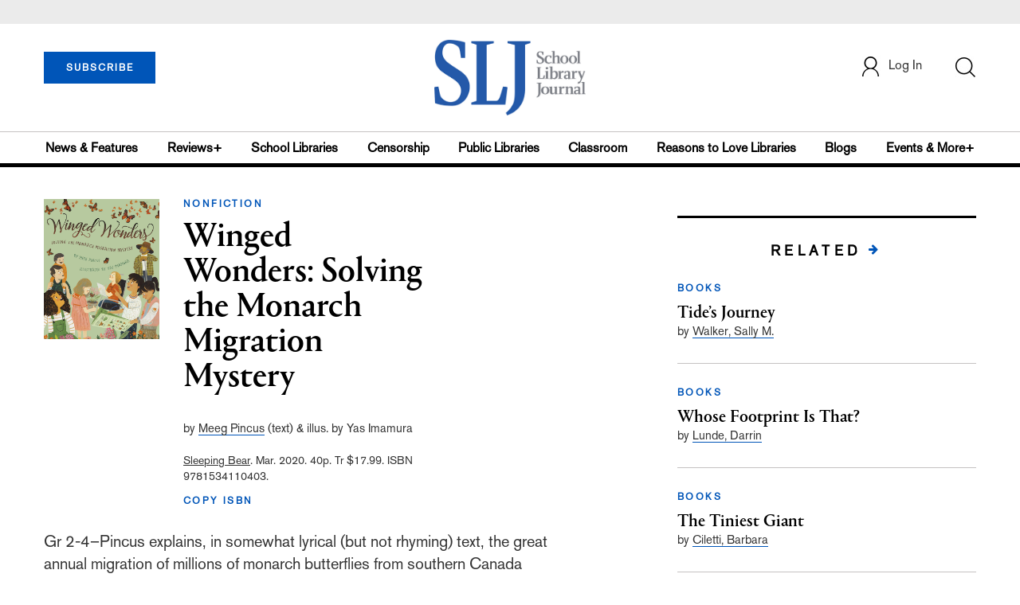

--- FILE ---
content_type: text/html; charset=utf-8
request_url: https://www.google.com/recaptcha/api2/aframe
body_size: -246
content:
<!DOCTYPE HTML><html><head><meta http-equiv="content-type" content="text/html; charset=UTF-8"></head><body><script nonce="uj56SDyBEqZRH-FdxvZ_4w">/** Anti-fraud and anti-abuse applications only. See google.com/recaptcha */ try{var clients={'sodar':'https://pagead2.googlesyndication.com/pagead/sodar?'};window.addEventListener("message",function(a){try{if(a.source===window.parent){var b=JSON.parse(a.data);var c=clients[b['id']];if(c){var d=document.createElement('img');d.src=c+b['params']+'&rc='+(localStorage.getItem("rc::a")?sessionStorage.getItem("rc::b"):"");window.document.body.appendChild(d);sessionStorage.setItem("rc::e",parseInt(sessionStorage.getItem("rc::e")||0)+1);localStorage.setItem("rc::h",'1767496629758');}}}catch(b){}});window.parent.postMessage("_grecaptcha_ready", "*");}catch(b){}</script></body></html>

--- FILE ---
content_type: application/javascript; charset=utf-8
request_url: https://count.personyze.com/stat-track-log-visit.js.php?fr=74&te=0&sr=7792&ld=1&ur=https%3A%2F%2Fwww.schoollibraryjournal.com%2Freview%2Fwinged-wonders-solving-the-monarch-migration-mystery&rf=&id=-1893476300&si=0&ss=1767496628&nw=3&st=1&ls=1767496628&rs=0&sy=&bh=&hs=0&dg=&ps=1767496628&ev=0_e_1_8192_%2F%2Fwww.schoollibraryjournal.com%2Freview%2Fwinged-wonders-solving-the-monarch-migration-mystery&hu=&ao=&pr=&tm=1767496628&pl=Linux%20x86_64&sc=1280x720x24&th=1602162258&ck=y&aj=y&jv=n&fl=-1&sl=-1&mp=-1&cn=y&vl=-1&qt=-1
body_size: 238
content:
(function(_S_T) { if (_S_T) {_S_T.log_visit(74, 3623856, {"srch_word":"","ref_type":"direct","country_code":"US","country":"United States","region":"OH","city":"Columbus","latitude":39.962501525878906,"longitude":-83.006103515625,"ip":"18.191.45.206","1_vid":3623856,"1_ref_type":"direct","timezone":0,"current_city":"Columbus","current_state":"OH","current_country":"United States"}, 1, null, [], null, [], [], '489', [], [], null, 1767496628, 0, {}, 489, "", "");}})(window._S_T || window.parent && parent._S_T)